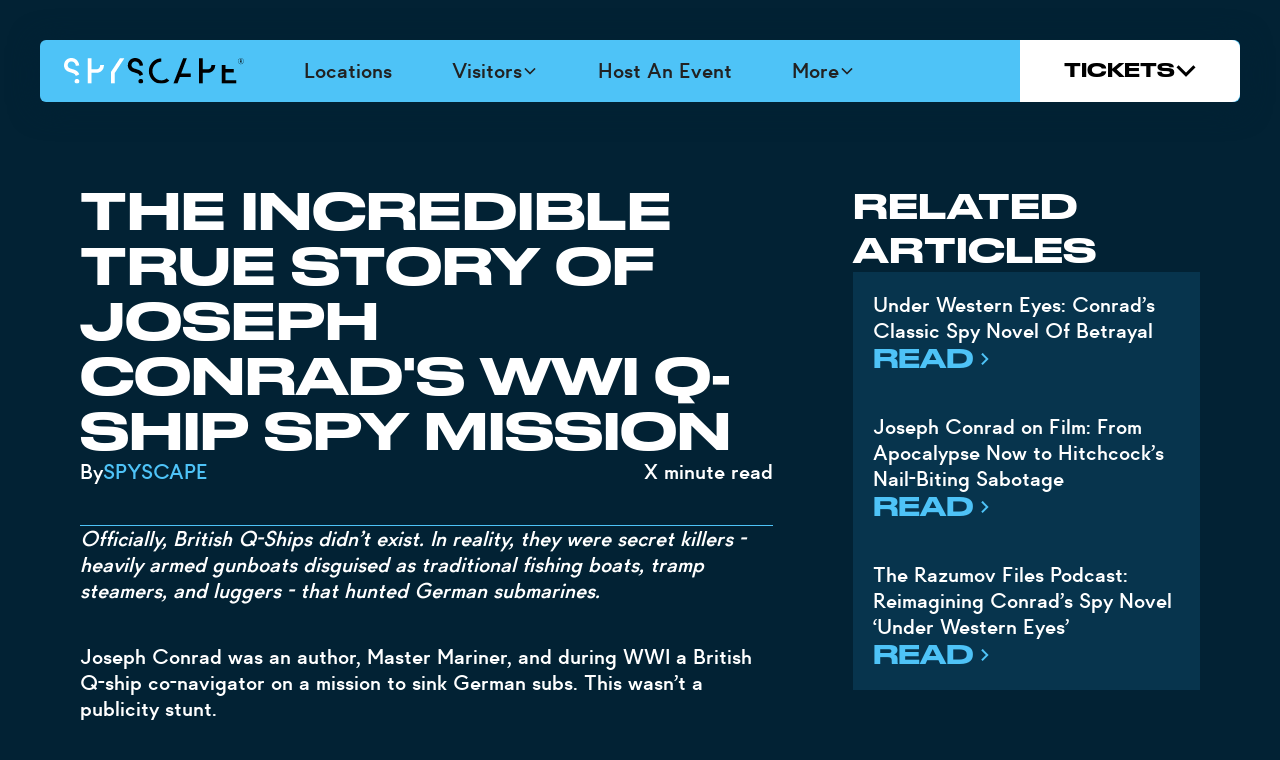

--- FILE ---
content_type: text/html; charset=utf-8
request_url: https://spyscape.com/article/joseph-conrads-q-ship-spy-adventure-on-the-high-seas
body_size: 20595
content:
<!DOCTYPE html><!-- Last Published: Mon Jan 26 2026 13:05:01 GMT+0000 (Coordinated Universal Time) --><html data-wf-domain="webflow-production.spyscape.com" data-wf-page="632418ea5b85427d0832abfb" data-wf-site="5c0e988989879695ede9d753" data-wf-intellimize-customer-id="117710006" lang="en" data-wf-collection="632418ea5b854240bf32ab1e" data-wf-item-slug="joseph-conrads-q-ship-spy-adventure-on-the-high-seas"><head><meta charset="utf-8"/><title>The Incredible True Story of Joseph Conrad&#x27;s WWI Q-Ship Spy Mission</title><meta content="The Incredible True Story of Joseph Conrad&#x27;s WWI Q-Ship Spy Mission" name="description"/><meta content="The Incredible True Story of Joseph Conrad&#x27;s WWI Q-Ship Spy Mission" property="og:title"/><meta content="The Incredible True Story of Joseph Conrad&#x27;s WWI Q-Ship Spy Mission" property="og:description"/><meta content="https://asset-cache.spyscape.com/5c0e9889898796ef30e9d756/644a6982820f026923d425cb_compass-7592447_1920.webp" property="og:image"/><meta content="The Incredible True Story of Joseph Conrad&#x27;s WWI Q-Ship Spy Mission" property="twitter:title"/><meta content="The Incredible True Story of Joseph Conrad&#x27;s WWI Q-Ship Spy Mission" property="twitter:description"/><meta content="https://asset-cache.spyscape.com/5c0e9889898796ef30e9d756/644a6982820f026923d425cb_compass-7592447_1920.webp" property="twitter:image"/><meta property="og:type" content="website"/><meta content="summary_large_image" name="twitter:card"/><meta content="width=device-width, initial-scale=1" name="viewport"/><meta content="0_ImJeibQY1pVjKSyIpHRkDtOCh6WCuQ-exh_qBzqQ0" name="google-site-verification"/><link href="//spyscape.com/cdn_proxy/5c0e988989879695ede9d753/css/spyscape.shared.96f5d4a1b.min.css" rel="stylesheet" type="text/css" data-ignore-integrity="sha384-lvXUobGyVPBEpH34NN3ZanbuiXxTrA8mvHM/1NponJ80paOtOsyVd3MPpv2x+R3Z" data-ignore-crossorigin="anonymous"/><link href="https://fonts.googleapis.com" rel="preconnect"/><link href="https://fonts.gstatic.com" rel="preconnect" data-ignore-crossorigin="anonymous"/><script src="https://ajax.googleapis.com/ajax/libs/webfont/1.6.26/webfont.js" type="text/javascript"></script><script type="text/javascript">WebFont.load({  google: {    families: ["Lato:100,100italic,300,300italic,400,400italic,700,700italic,900,900italic"]  }});</script><script type="text/javascript">!function(o,c){var n=c.documentElement,t=" w-mod-";n.className+=t+"js",("ontouchstart"in o||o.DocumentTouch&&c instanceof DocumentTouch)&&(n.className+=t+"touch")}(window,document);</script><link href="https://asset-cache.spyscape.com/5c0e988989879695ede9d753/678a79eaa4cdc07acaf155c5_Spyscape%20favicon.png" rel="shortcut icon" type="image/x-icon"/><link href="https://asset-cache.spyscape.com/5c0e988989879695ede9d753/678a79f0376c56e7fe3213aa_Spyscape%20webclip.png" rel="apple-touch-icon"/><style>.anti-flicker, .anti-flicker * {visibility: hidden !important; opacity: 0 !important;}</style><style>[data-wf-hidden-variation], [data-wf-hidden-variation] * {
        display: none !important;
      }</style><script async="" src="https://www.googletagmanager.com/gtag/js?id=G-320345254"></script><script type="text/javascript">window.dataLayer = window.dataLayer || [];function gtag(){dataLayer.push(arguments);}gtag('set', 'developer_id.dZGVlNj', true);gtag('js', new Date());gtag('config', 'G-320345254');</script><!-- Don't edit this code directly (it will be overwritten); use the repository -->

<style>
  .section.gradient {
    background-image: radial-gradient(49% 139%, #05293F 0%, #13151E 100%); 
  }

  .gated-form {
	display: flex !important;
  }
  
  .gated-form-block .success-message {
    display: none !important;
  }
  
  	.content__list__featured .content__item:nth-child(1) { grid-area: Featured-Main }
	.content__list__featured .content__item:nth-child(2) { grid-area: Featured-List-1 }
	.content__list__featured .content__item:nth-child(3) { grid-area: Featured-List-2 }
	.content__list__featured .content__item:nth-child(4) { grid-area: Featured-List-3 }

	.content__list__featured .content__item:nth-child(1),
	.content__list--cat .content__item:first-child,
	.content__tags__grid .content__item:first-child { grid-template-columns: 1fr !important; grid-auto-flow: row; }

	.content__list__featured .content__item:nth-child(1) .content__item__img,
	.content__list--cat .content__item:first-child .content__item__img,
	.content__tags__grid .content__item:first-child .content__item__img { padding-bottom: 50%; }

	.content__list__featured .content__item:nth-child(1) .content__h3 { font-size: 24px; line-height: 34px; }
  
    @media screen and (max-width: 767px) {
    	.content__list__featured { grid-row-gap: 0px !important; }
    	.content__list__featured .content__item:nth-child(n+2) { display: none; } 
  	}
  
  
  
    @media only screen and (min-width: 990px) {
  
  		.n__card__grid.n__card__grid--normal .n__card__grid__item { padding-bottom: 100px }
      
      	.n__card__grid .n__card__grid__item:nth-of-type(even) { transform: translateY(370px); }
  		.n__card__grid .n__card__grid__item:nth-last-child(1):nth-child(even) { margin-bottom: 370px; }
    
    	.n__card__grid .n__card__grid__item:nth-last-child(-n+2) { padding-bottom: 0px; }
      
      	.n__card__grid.n__card__grid--normal .n__card__grid__item:nth-of-type(even) { transform: none; }
    	.n__card__grid.n__card__grid--normal .n__card__grid__item:nth-last-child(1):nth-child(even) { margin-bottom: 0 }
      
  	}
  
  	.n__card__grid .n__card__grid__item:nth-last-child(-n+1) { padding-bottom: 0px; }
  
  	.content__list--cat .content__item:first-child { grid-template-columns: 1fr !important; grid-auto-flow: row; }
  	.content__list--cat .content__item:first-child .content__item__img { padding-bottom: 50%; }
  
  	.n__2__col__item::before {
  		content: "\2022";
  		color: #4ec3f7;
  		display: inline-block; 
  		width: 1.5em;
  		margin-left: -1.5em;
	}
  
  
</style>

<link rel="stylesheet" href="https://assets.spyscape.net/webflow/hubspot-form-styles_04fac3d355f8d7d92455535f86438fb9e2d85a1d.css">

<!-- Code to handle Snapchat preloaders -->
<script>  
  var userAgent = navigator.userAgent;
  if (userAgent.toLowerCase().indexOf('snapchat') > -1) {
    function onSnapchatPageShow() {
      (function(w,d,s,l,i){w[l]=w[l]||[];w[l].push({'gtm.start':
      new Date().getTime(),event:'gtm.js'});var f=d.getElementsByTagName(s)[0],
      j=d.createElement(s),dl=l!='dataLayer'?'&l='+l:'';j.async=true;j.src=
      'https://www.googletagmanager.com/gtm.js?id='+i+dl+ '&gtm_auth=TnJk_9qhrmeGzcCfxmGEsw&gtm_preview=env-2&gtm_cookies_win=x';f.parentNode.insertBefore(j,f);
      })(window,document,'script','dataLayer','GTM-M3Z2PN8');
    }
	function onSnapchatPageHide() { 
      console.log('hide!!!');
    }
  } else {
    (function(w,d,s,l,i){w[l]=w[l]||[];w[l].push({'gtm.start':
    new Date().getTime(),event:'gtm.js'});var f=d.getElementsByTagName(s)[0],
    j=d.createElement(s),dl=l!='dataLayer'?'&l='+l:'';j.async=true;j.src=
    'https://www.googletagmanager.com/gtm.js?id='+i+dl+ '&gtm_auth=TnJk_9qhrmeGzcCfxmGEsw&gtm_preview=env-2&gtm_cookies_win=x';f.parentNode.insertBefore(j,f);
    })(window,document,'script','dataLayer','GTM-M3Z2PN8');
  }
</script>

<script>
	window.dataLayer = window.dataLayer || [];
</script>

<script>
	function getURLParam(name) {
	  return decodeURIComponent((new RegExp('[?|&]' + name + '=' + '([^&;]+?)(&|#|;|$)').exec(window.location.search) || [null, ''])[1].replace(/\+/g, '%20')) || null;
  }
</script>

<!-- JS Cookie -->
<script>
  !function(e){var n=!1;if("function"==typeof define&&define.amd&&(define(e),n=!0),"object"==typeof exports&&(module.exports=e(),n=!0),!n){var o=window.Cookies,t=window.Cookies=e();t.noConflict=function(){return window.Cookies=o,t}}}(function(){function e(){for(var e=0,n={};e<arguments.length;e++){var o=arguments[e];for(var t in o)n[t]=o[t]}return n}function n(o){function t(n,r,i){var c;if("undefined"!=typeof document){if(arguments.length>1){if("number"==typeof(i=e({path:"/"},t.defaults,i)).expires){var a=new Date;a.setMilliseconds(a.getMilliseconds()+864e5*i.expires),i.expires=a}i.expires=i.expires?i.expires.toUTCString():"";try{c=JSON.stringify(r),/^[\{\[]/.test(c)&&(r=c)}catch(e){}r=o.write?o.write(r,n):encodeURIComponent(String(r)).replace(/%(23|24|26|2B|3A|3C|3E|3D|2F|3F|40|5B|5D|5E|60|7B|7D|7C)/g,decodeURIComponent),n=(n=(n=encodeURIComponent(String(n))).replace(/%(23|24|26|2B|5E|60|7C)/g,decodeURIComponent)).replace(/[\(\)]/g,escape);var f="";for(var s in i)i[s]&&(f+="; "+s,!0!==i[s]&&(f+="="+i[s]));return document.cookie=n+"="+r+f}n||(c={});for(var p=document.cookie?document.cookie.split("; "):[],d=/(%[0-9A-Z]{2})+/g,u=0;u<p.length;u++){var l=p[u].split("="),C=l.slice(1).join("=");'"'===C.charAt(0)&&(C=C.slice(1,-1));try{var g=l[0].replace(d,decodeURIComponent);if(C=o.read?o.read(C,g):o(C,g)||C.replace(d,decodeURIComponent),this.json)try{C=JSON.parse(C)}catch(e){}if(n===g){c=C;break}n||(c[g]=C)}catch(e){}}return c}}return t.set=t,t.get=function(e){return t.call(t,e)},t.getJSON=function(){return t.apply({json:!0},[].slice.call(arguments))},t.defaults={},t.remove=function(n,o){t(n,"",e(o,{expires:-1}))},t.withConverter=n,t}return n(function(){})});
</script>

<!-- Zaius -->
<script type='text/javascript'>
  var zaius = window['zaius']||(window['zaius']=[]);zaius.methods=["initialize","onload","event","entity","identify","anonymize","dispatch"];zaius.factory=function(e){return function(){var t=Array.prototype.slice.call(arguments);t.unshift(e);zaius.push(t);return zaius}};(function(){for(var i=0;i<zaius.methods.length;i++){var method=zaius.methods[i];zaius[method]=zaius.factory(method)}var e=document.createElement("script");e.type="text/javascript";e.async=true;e.src=("https:"===document.location.protocol?"https://":"http://")+"d1igp3oop3iho5.cloudfront.net/v2/7jWjuy91sOsmZQA7gdF1-g/zaius-min.js";var t=document.getElementsByTagName("script")[0];t.parentNode.insertBefore(e,t)})();
 
  // Edits to this script should only be made below this line.
  zaius.event('pageview');
</script>

<script src="https://cdn.finsweet.com/files/cmslibrary-v1.2.js"></script>

<!-- Get current year -->
<script>
// when the DOM is ready
document.addEventListener("DOMContentLoaded", function() { 
  // get the the span element
  const yrSpan = document.querySelector('.current-year');
  // get the current year
  const currentYr = new Date().getFullYear();
  // set the year span element's text to the current year
  yrSpan.textContent = currentYr;
});
</script>

<!-- Fever UTMs Script -->
<script src="https://www.cdn.feverup.com/utmkeeper.js"></script>
<!-- !Fever UTMs Script -->

<!-- Google tag (gtag.js) --> 
<script async 
src="https://www.googletagmanager.com/gtag/js?id=AW-831452495"></script> 
<script> 
  window.dataLayer = window.dataLayer || []; 
  function gtag(){dataLayer.push(arguments);} 
  gtag('js', new Date()); 
 
  gtag('config', 'AW-831452495'); 
</script>

<!-- Google tag (gtag.js) --> 
<script async 
src="https://www.googletagmanager.com/gtag/js?id=G-XXXXXXXX"></script> 
<script> 
  window.dataLayer = window.dataLayer || []; 
  function gtag(){dataLayer.push(arguments);} 
  gtag('js', new Date()); 
 
  gtag('config', 'G-XXXXXXXXX'); 
</script>

<!-- TikTok Pixel Code --> 
<script> 
// Initialize the TikTok Pixel 
!function (w, d, t) { 
w.TiktokAnalyticsObject=t;var 
ttq=w[t]=w[t]||[];ttq.methods=["page","track","identify","instances","debug","o
n","off","once","ready","alias","group","enableCookie","disableCookie"],ttq.set
AndDefer=function(t,e){t[e]=function(){t.push([e].concat(Array.prototype.slice.
call(arguments,0)))}};for(var 
i=0;i<ttq.methods.length;i++)ttq.setAndDefer(ttq,ttq.methods[i]);ttq.instance=f
unction(t){for(var 
e=ttq._i[t]||[],n=0;n<ttq.methods.length;n++)ttq.setAndDefer(e,ttq.methods[n]);
return e},ttq.load=function(e,n){var 
i="https://analytics.tiktok.com/i18n/pixel/events.js";ttq._i=ttq._i||{},ttq._i[
e]=[],ttq._i[e]._u=i,ttq._t=ttq._t||{},ttq._t[e]=+new 
Date,ttq._o=ttq._o||{},ttq._o[e]=n||{};var 
o=document.createElement("script");o.type="text/javascript",o.async=!0,o.src=i+
"?sdkid="+e+"&lib="+t;var 
a=document.getElementsByTagName("script")[0];a.parentNode.insertBefore(o,a)}; 
 
// Track a Page View 
  ttq.load('C28OP7FMU8Q03RAIDCHG'); 
  ttq.page(); 
}(window, document, 'ttq'); 
</script>

<!-- Twitter Pixel Code --> 
<script async src="https://platform.twitter.com/oct.js" 
crossorigin="anonymous"></script> 
<script> 
!function 
(e,t,n,s,u,a){e.twq||(s=e.twq=function(){s.exe?s.exe.apply(s,arguments):s.queue
.push(arguments); 
},s.version='1.1',s.queue=[],u=t.createElement(n),u.async=!0,u.src='//static.ad
s-twitter.com/uwt.js', 
a=t.getElementsByTagName(n)[0],a.parentNode.insertBefore(u,a))}(window,document
,'script'); 
 
// Initialize the Twitter Pixel 
twq('init','oec5i'); // Replace with your actual Twitter Pixel ID 
 
// Track PageView Event 
twq('track','PageView'); 
</script> 
<!-- End Twitter Pixel Code -->

<script>
const targetText = "London - Get Tickets";
document.addEventListener('click', function(event) {
  const linkElement = event.target.closest('a');
  if (linkElement && linkElement.textContent.includes(targetText)) {
    const eventData = { 'event_category': 'outbound_link', 'event_label': linkElement.href };
    gtag('event', 'cta-click', eventData);
    console.log('Fired GA cta-click event:', eventData);
  }
});
</script>

<script type="application/ld+json">
{
  "@context": "https://schema.org",
  "@graph": [
    {
      "@type": "LocalBusiness",
      "@id": "https://www.spyscape.com#london",
      "name": "SPYSCAPE",
      "image": "https://asset-cache.spyscape.com/5c0e988989879695ede9d753/6811eb33bd8873ca1d6b70e0_Hacking-min.webp",
      "description": "90 minutes of brain-teasing fun, developed with experts from MI6",
      "address": {
        "@type": "PostalAddress",
        "streetAddress": "45 Wellington St, Covent Garden",
        "addressLocality": "London",
        "postalCode": "WC2E 7BN",
        "addressCountry": "England"
      },
      "url": "https://www.spyscape.com",
      "email": "hello@spyscape.com",
      "openingHours": [
        "Mo 10:00-20:00",
        "Tu 10:00-20:00",
        "We 10:00-20:00",
        "Th 10:00-20:00",
        "Fr 10:00-22:00",
        "Sa 10:00-22:00",
        "Su 10:00-20:00"
      ],
      "geo": {
        "@type": "GeoCoordinates",
        "latitude": 51.5123705,
        "longitude": -0.1210854
      }
    },
    {
      "@type": "LocalBusiness",
      "@id": "https://www.spyscape.com#newyork",
      "name": "SPYSCAPE",
      "image": "https://asset-cache.spyscape.com/5c0e988989879695ede9d753/6810c53be782b6274bc60b3f_Dodge Lasers-min.webp",
      "description": "90 minutes of brain-teasing fun, developed with experts from MI6",
      "address": {
        "@type": "PostalAddress",
        "streetAddress": "928 8th Ave",
        "addressLocality": "New York",
        "postalCode": "NY 10019",
        "addressCountry": "USA"
      },
      "url": "https://www.spyscape.com",
      "email": "hello@spyscape.com",
      "openingHours": [
        "Mo 10:00-20:00",
        "Tu 10:00-20:00",
        "We 10:00-20:00",
        "Th 10:00-20:00",
        "Fr 10:00-22:00",
        "Sa 10:00-22:00",
        "Su 10:00-20:00"
      ],
      "geo": {
        "@type": "GeoCoordinates",
        "latitude": 40.7652697,
        "longitude": -73.9837269
      }
    }
  ]
}
</script><style>
.site__ads__item { display: none; }
.site__ads__item.show { display: inline-block;}
</style>

<!-- Finsweet Attributes -->
<script async type="module"
src="https://cdn.jsdelivr.net/npm/@finsweet/attributes@2/attributes.js"
fs-readtime
></script></head><body><div class="global-styles w-embed"><style>

/* Make text look crisper and more legible in all browsers */
body {
  -webkit-font-smoothing: antialiased;
  -moz-osx-font-smoothing: grayscale;
  font-smoothing: antialiased;
  text-rendering: optimizeLegibility;
}

/* Focus state style for keyboard navigation for the focusable elements */
*[tabindex]:focus-visible,
  input[type="file"]:focus-visible {
   outline: 0.125rem solid #4d65ff;
   outline-offset: 0.125rem;
}

/* Get rid of top margin on first element in any rich text element */
.w-richtext > :not(div):first-child, .w-richtext > div:first-child > :first-child {
  margin-top: 0 !important;
}

/* Get rid of bottom margin on last element in any rich text element */
.w-richtext>:last-child, .w-richtext ol li:last-child, .w-richtext ul li:last-child {
	margin-bottom: 0 !important;
}

/* Prevent all click and hover interaction with an element */
.pointer-events-off {
	pointer-events: none;
}

/* Enables all click and hover interaction with an element */
.pointer-events-on {
  pointer-events: auto;
}

/* Create a class of .div-square which maintains a 1:1 dimension of a div */
.div-square::after {
	content: "";
	display: block;
	padding-bottom: 100%;
}

/* Make sure containers never lose their center alignment */
.container-medium,.container-small, .container-large {
	margin-right: auto !important;
  margin-left: auto !important;
}

/* 
Make the following elements inherit typography styles from the parent and not have hardcoded values. 
Important: You will not be able to style for example "All Links" in Designer with this CSS applied.
Uncomment this CSS to use it in the project. Leave this message for future hand-off.

a,
.w-input,
.w-select,
.w-tab-link,
.w-nav-link,
.w-dropdown-btn,
.w-dropdown-toggle,
.w-dropdown-link {
  color: inherit;
  text-decoration: inherit;
  font-size: inherit;
}*/

/* Apply "..." after 3 lines of text */
.text-style-3lines {
	display: -webkit-box;
	overflow: hidden;
	-webkit-line-clamp: 3;
	-webkit-box-orient: vertical;
}

/* Apply "..." after 2 lines of text */
.text-style-2lines {
	display: -webkit-box;
	overflow: hidden;
	-webkit-line-clamp: 2;
	-webkit-box-orient: vertical;
}

/* Adds inline flex display */
.display-inlineflex {
  display: inline-flex;
}

/* These classes are never overwritten */
.hide {
  display: none !important;
}

@media screen and (max-width: 991px), 
  @media screen and (max-width: 767px), 
  @media screen and (max-width: 479px){
    .hide, .hide-tablet{
      display: none !important;
    }
  }
  @media screen and (max-width: 767px)
    .hide-mobile-landscape{
      display: none !important;
    }
  }
  @media screen and (max-width: 479px)
    .hide-mobile{
      display: none !important;
    }
  }
 
.margin-0 {
  margin: 0rem !important;
}
  
.padding-0 {
  padding: 0rem !important;
}

.spacing-clean {
padding: 0rem !important;
margin: 0rem !important;
}

.margin-top {
  margin-right: 0rem !important;
  margin-bottom: 0rem !important;
  margin-left: 0rem !important;
}

.padding-top {
  padding-right: 0rem !important;
  padding-bottom: 0rem !important;
  padding-left: 0rem !important;
}
  
.margin-right {
  margin-top: 0rem !important;
  margin-bottom: 0rem !important;
  margin-left: 0rem !important;
}

.padding-right {
  padding-top: 0rem !important;
  padding-bottom: 0rem !important;
  padding-left: 0rem !important;
}

.margin-bottom {
  margin-top: 0rem !important;
  margin-right: 0rem !important;
  margin-left: 0rem !important;
}

.padding-bottom {
  padding-top: 0rem !important;
  padding-right: 0rem !important;
  padding-left: 0rem !important;
}

.margin-left {
  margin-top: 0rem !important;
  margin-right: 0rem !important;
  margin-bottom: 0rem !important;
}
  
.padding-left {
  padding-top: 0rem !important;
  padding-right: 0rem !important;
  padding-bottom: 0rem !important;
}
  
.margin-horizontal {
  margin-top: 0rem !important;
  margin-bottom: 0rem !important;
}

.padding-horizontal {
  padding-top: 0rem !important;
  padding-bottom: 0rem !important;
}

.margin-vertical {
  margin-right: 0rem !important;
  margin-left: 0rem !important;
}
  
.padding-vertical {
  padding-right: 0rem !important;
  padding-left: 0rem !important;
}

.w-slider-dot {
	background: var(--n-bg) !important;
  border: 2px solid var(--n-blue) !important;
  border-radius: 50% !important;
}
.w-slider-dot.w-active {
	background: var(--n-blue) !important;
}

.new_faqs_list > :nth-child(1),
.new_faqs_list > :nth-child(2) {
    border-top: 1px solid var(--n-blue);
}

.splide__pagination > li {
	padding: 0px 0px 0px 0px !important;
  border-style: none;
  background-color: var(--n-bg);
}

.w-form, .w-embed {
	margin-bottom: 0px !important;
}

</style></div><div class="navbar_wrapper"><div data-animation="default" class="navbar_component w-nav" data-easing2="ease" fs-scrolldisable-element="smart-nav" data-easing="ease" data-collapse="medium" data-w-id="8e26a58e-a7ce-c883-5bc0-232dc68abfa1" role="banner" data-duration="400"><div class="navbar_container"><a href="/" class="navbar_logo-link w-nav-brand"><img src="https://asset-cache.spyscape.com/5c0e988989879695ede9d753/68249814993f51ce952911ad_Spyscape%20logo%20whiteblack.svg" loading="lazy" alt="" class="navbar_logo"/></a><nav role="navigation" class="navbar_menu w-nav-menu"><a href="/#locations" id="refresh" class="navbar_link w-nav-link">Locations</a><div data-delay="200" data-hover="true" data-w-id="8e26a58e-a7ce-c883-5bc0-232dc68abfaa" class="navbar_menu-dropdown w-dropdown"><div class="navbar_link w-dropdown-toggle"><div>Visitors</div><div class="dropdown-chevron w-embed"><svg width=" 100%" height=" 100%" viewBox="0 0 16 16" fill="none" xmlns="http://www.w3.org/2000/svg">
<path fill-rule="evenodd" clip-rule="evenodd" d="M2.55806 6.29544C2.46043 6.19781 2.46043 6.03952 2.55806 5.94189L3.44195 5.058C3.53958 4.96037 3.69787 4.96037 3.7955 5.058L8.00001 9.26251L12.2045 5.058C12.3021 4.96037 12.4604 4.96037 12.5581 5.058L13.4419 5.94189C13.5396 6.03952 13.5396 6.19781 13.4419 6.29544L8.17678 11.5606C8.07915 11.6582 7.92086 11.6582 7.82323 11.5606L2.55806 6.29544Z" fill="currentColor"/>
</svg></div></div><nav class="navbar_dropdown-list w-dropdown-list"><div class="navbar_dropdown-grid"><a href="/kidsandfamily" class="navbar_dropdown-link w-dropdown-link">Families</a><a href="/dates" class="navbar_dropdown-link w-dropdown-link">Dates</a><a href="/party" class="navbar_dropdown-link w-dropdown-link">Parties</a><a href="/teams" class="navbar_dropdown-link w-dropdown-link">Teams</a><a href="/groups" class="navbar_dropdown-link w-dropdown-link">Groups</a><a href="/schools" class="navbar_dropdown-link w-dropdown-link">Schools</a><a href="/camps" class="navbar_dropdown-link w-dropdown-link">Camps</a></div></nav></div><a href="https://events.spyscape.com" id="refresh" target="_blank" class="navbar_link w-nav-link">Host An Event</a><div data-delay="200" data-hover="true" data-w-id="8e26a58e-a7ce-c883-5bc0-232dc68abfbf" class="navbar_menu-dropdown w-dropdown"><div class="navbar_link w-dropdown-toggle"><div>More</div><div class="dropdown-chevron w-embed"><svg width=" 100%" height=" 100%" viewBox="0 0 16 16" fill="none" xmlns="http://www.w3.org/2000/svg">
<path fill-rule="evenodd" clip-rule="evenodd" d="M2.55806 6.29544C2.46043 6.19781 2.46043 6.03952 2.55806 5.94189L3.44195 5.058C3.53958 4.96037 3.69787 4.96037 3.7955 5.058L8.00001 9.26251L12.2045 5.058C12.3021 4.96037 12.4604 4.96037 12.5581 5.058L13.4419 5.94189C13.5396 6.03952 13.5396 6.19781 13.4419 6.29544L8.17678 11.5606C8.07915 11.6582 7.92086 11.6582 7.82323 11.5606L2.55806 6.29544Z" fill="currentColor"/>
</svg></div></div><nav class="navbar_dropdown-list w-dropdown-list"><div class="navbar_dropdown-grid _2-col"><a href="/profiles" class="navbar_dropdown-link w-dropdown-link">Profiles</a><a href="https://shop.spyscape.com" target="_blank" class="navbar_dropdown-link w-dropdown-link">Shop</a><a href="https://www.spygames.com" target="_blank" class="navbar_dropdown-link w-dropdown-link">SPYGAMES</a><a href="/newsletter" class="navbar_dropdown-link w-dropdown-link">Newsletter</a><a href="/articles" class="navbar_dropdown-link w-dropdown-link">Articles</a><a href="https://www.spyex.com/" id="w-node-_8e26a58e-a7ce-c883-5bc0-232dc68abfcc-c68abfa0" target="_blank" class="navbar_dropdown-link w-dropdown-link">Spy Agency</a><a href="/puzzles" class="navbar_dropdown-link w-dropdown-link">Puzzles</a><a href="/animalfarm" class="navbar_dropdown-link w-dropdown-link">Spy Art</a><a href="/spymaster" class="navbar_dropdown-link w-dropdown-link">Watches</a><a href="/podcasts" class="navbar_dropdown-link w-dropdown-link">Podcasts</a><a href="/talent" class="navbar_dropdown-link w-dropdown-link">Talent</a></div></nav></div></nav><div class="navbar_menu-buttons"><div data-hover="true" data-delay="0" data-w-id="8e26a58e-a7ce-c883-5bc0-232dc68abfdd" class="navbar_tickets-trigger w-dropdown"><div class="new_button is-navbar-tickets w-dropdown-toggle"><div>Tickets</div><div class="navbar_tickets-icon w-embed"><svg width="22" height="22" viewBox="0 0 22 22" fill="none" xmlns="http://www.w3.org/2000/svg">
<path d="M18.332 7.33301L10.9987 14.6663L3.66536 7.33301" stroke="currentColor" stroke-width="3" stroke-linecap="square"/>
</svg></div></div><nav class="navbar_tickets-dropdown w-dropdown-list"><div class="navbar_dropdown-grid is-navbar-tickets"><a href="/tickets-london" class="navbar_tickets-link w-inline-block"><div>London</div><div class="hide-tablet"><img src="https://asset-cache.spyscape.com/5c0e988989879695ede9d753/681cbcc494b004ec92b0d934_Dropdown%20Link%20icon.svg" loading="lazy" alt="" class="icon-1x1-small"/></div><div class="show-tablet"><img src="https://asset-cache.spyscape.com/5c0e988989879695ede9d753/681cc0a40a7e90da50a4d3db_Mobile%20Tickets%20dropdown%20icon.svg" loading="lazy" alt="" class="icon-1x1-small"/></div></a><a href="/tickets-new-york" class="navbar_tickets-link w-inline-block"><div>New York</div><div class="hide-tablet"><img src="https://asset-cache.spyscape.com/5c0e988989879695ede9d753/681cbcc494b004ec92b0d934_Dropdown%20Link%20icon.svg" loading="lazy" alt="" class="icon-1x1-small"/></div><div class="show-tablet"><img src="https://asset-cache.spyscape.com/5c0e988989879695ede9d753/681cc0a40a7e90da50a4d3db_Mobile%20Tickets%20dropdown%20icon.svg" loading="lazy" alt="" class="icon-1x1-small"/></div></a></div></nav></div></div><div class="navbar_menu-button w-nav-button"><div class="menu-icon"><div class="menu-icon_line-top"></div><div class="menu-icon_line-middle"><div class="menu-icon_line-middle-inner"></div></div><div class="menu-icon_line-bottom"></div></div></div></div></div><div class="navbar_mobile-overlay"></div></div><div class="w-embed w-script"><script type="application/ld+json">
{
  "@context" : "http://schema.org",
  "@type" : "Article",
  "name" : "The Incredible True Story of Joseph Conrad&#39;s WWI Q-Ship Spy Mission",
  "headline" : "The Incredible True Story of Joseph Conrad&#39;s WWI Q-Ship Spy Mission",
  "author" : {
    "@type" : "Person",
    "name" : "SPYSCAPE",
    "url" : "http://spyscape.com/intel"
  }
}
</script></div><main class="new_page_main navbar-offset"><div class="page_section"><div class="page_container"><div class="article_wrapper"><div class="article_main"><div class="article_headerrr"><h1 class="new_h1">The Incredible True Story of Joseph Conrad&#x27;s WWI Q-Ship Spy Mission</h1><div class="article_meta-comp"><div class="article_meta-item"><div>By</div><div class="text-color-blue">SPYSCAPE</div></div><div class="article_meta-item"><div><span fs-readtime-element="time">X</span> minute read</div></div></div></div><div fs-readtime-element="contents" class="article_content-block"><div class="article_rich-text w-richtext"><p><em>Officially, British Q-Ships didn’t exist. In reality, they were secret killers - heavily armed gunboats disguised as traditional fishing boats, tramp steamers, and luggers - that hunted German submarines. </em></p><figure style="max-width:55%" class="w-richtext-align-floatleft w-richtext-figure-type-image"><a href="http://www.spyscape.com/intel" target="_blank" class="w-inline-block"><div><img src="https://asset-cache.spyscape.com/5c0e9889898796ef30e9d756/644a31543fa9a8b45bbf8e33_4ff5a576.webp" alt="The Ready Q-Ship" loading="lazy"/></div></a><figcaption>H.M.S. <em>Ready -</em> becalmed</figcaption></figure><p>Joseph Conrad was an author, Master Mariner, and during WWI a British Q-ship co-navigator on a mission to sink German subs. This wasn’t a publicity stunt.<br/><br/>“It was the winter of 1916 and the Kaiser had redoubled his submarine warfare,” Royal Navy Captain J.G. Sutherland recalls in <a href="https://archive.org/details/atseawithjosephc00suthuoft/page/n7/mode/2up?view=theater" target="_blank"><em>At Sea With Joseph Conrad</em></a> <em>(1922)</em>. &quot;Ships were being sunk right and left.”</p><p>In the early years of WWI, Britain lost hundreds of thousands of tons of shipping each month - shipping that included the raw materials for the war effort and food needed to keep Britain from starving.</p><p>Sutherland commanded the H.M. Brigantine <em>Ready,</em> the first sailing ship commissioned for active service in the Great War. <em>Ready</em> covertly sailed under a neutral Norwegian flag and was loaded with guns, torpedoes, and indicator nets for trapping enemy submarines that might be foolish enough to enter British harbors. Conrad used his contact to wrangle a tour of <em>Ready </em>and his eyes widened as Sutherland shared the mission details.<em> </em>&quot;A Brigantine at war!&quot; Conrad marveled. <br/><br/>Not only that, <em>Ready</em> was 70 years old, falling to pieces, leaking like a sieve, and was being patched up in a dry dock at Dundee. Conrad wasn’t put off. The author had worked as a merchant marine for many years and volunteered to join the crew of the <em>Ready</em> on a two-month mission hunting German subs in the North Sea. </p><p>‍</p><figure style="max-width:1600pxpx" class="w-richtext-align-fullwidth w-richtext-figure-type-image"><a href="http://www.spyscape.com/intel" target="_blank" class="w-inline-block"><div><img src="https://asset-cache.spyscape.com/5c0e9889898796ef30e9d756/644a315f8282858e81ca40ff_93c8ecb0.webp" alt="Watercolor of the Q-ship H.M. schooner Prize, engaged with a German submarine, 1917" loading="lazy"/></div></a><figcaption>Watercolor of the Q-ship H.M. schooner <em>Prize</em>, engaged with a German submarine, 1917</figcaption></figure><p>‍</p><h2><strong>Joseph Conrad, merchant mariner</strong>‍</h2><p>Conrad, born in 1857 to parents of the Polish noble class, had taken to the high seas at the age of 16 on a voyage aboard a steamer bound for the West Indies. As a sailor in the French merchant navy, he was liable to conscription when he came of age, so Conrad signed on in 1878 as a deckhand on a British freighter bound for Constantinople. </p><figure style="max-width:30%" class="w-richtext-align-floatleft w-richtext-figure-type-image"><a href="http://www.spyscape.com/intel" target="_blank" class="w-inline-block"><div><img src="https://asset-cache.spyscape.com/5c0e9889898796ef30e9d756/644a315bd072dcb72c39b23a_51d2b141.webp" alt="Joseph Conrad on the Q-Ship Ready" loading="lazy"/></div></a><figcaption>Conrad secured a birth on HMS <em>Ready</em></figcaption></figure><p>He’d spend 16 years in the <a href="https://en.wikipedia.org/wiki/Merchant_Navy_(United_Kingdom)" target="_blank">British merchant navy</a> and become fluent in English, using his sea-faring experiences as the backdrop for his bestselling novels <em>Heart of Darkness (1899), Lord Jim (1900), </em>and <em>Typhoon (1902) </em>before turning his hand to writing espionage thrillers <em>The Secret Agent (1907) </em>and <a href="https://www.amazon.co.uk/Under-Western-Eyes-Razumov-Files-ebook/dp/B0BY2WPWPR" target="_blank"><em>Under Western Eyes (1911)</em></a><em>.<br/><br/></em>With the onset of WWI,<strong> </strong>Britain deployed Q-Ships - the letter Q chosen because of their base at Queenstown, in Ireland - which were gunboats disguised as merchant ships. Their job was to lure enemy submarines into making surface attacks and sink the U-boats before the Germans knew what hit them. <br/></p><p>‍</p></div><div data-wf--site-ad--variant="text-image" class="site-ad_component"><div class="w-dyn-list"><div role="list" class="w-dyn-items"><div style="background-color:#1eeb78;border-color:#1eeb78" role="listitem" class="site-ad_item w-dyn-item"><div id="w-node-d9b15947-ddb4-58c4-23ab-691523fc5e6c-23fc5e68" class="site-ad_content"><p class="new_h1 w-condition-invisible w-dyn-bind-empty"></p><img loading="lazy" src="https://asset-cache.spyscape.com/5c0e9889898796ef30e9d756/68e9127244e439f13a3e5c8e_SPYGAMES%20logo.svg" alt="" class="site-ad_logo"/><div class="feature_review w-richtext"><p>&quot;The brand new social experience where you activate your gaming skills as you train like a spy.&quot;</p><p>- TimeOut</p></div><p>Take on thrilling, high-energy espionage challenges across different game zones. </p><div class="button-group"><a href="https://www.spygames.com" class="new_button is-black w-inline-block"><div class="new_button-text">Explore SPYGAMES</div><div class="text-size-small w-condition-invisible w-dyn-bind-empty"></div></a><a href="#" class="new_button is-black w-inline-block w-condition-invisible"><div class="new_button-text w-dyn-bind-empty"></div><div class="text-size-small w-condition-invisible w-dyn-bind-empty"></div></a></div></div><img loading="lazy" src="https://asset-cache.spyscape.com/5c0e9889898796ef30e9d756/68ecd422d9b3270b9833c436_SPYGAMES%20London%20Waitlist%20Hero.png" alt="Article Ad" sizes="100vw" srcset="https://asset-cache.spyscape.com/5c0e9889898796ef30e9d756/68ecd422d9b3270b9833c436_SPYGAMES%20London%20Waitlist%20Hero-p-500.png 500w, https://asset-cache.spyscape.com/5c0e9889898796ef30e9d756/68ecd422d9b3270b9833c436_SPYGAMES%20London%20Waitlist%20Hero-p-800.png 800w, https://asset-cache.spyscape.com/5c0e9889898796ef30e9d756/68ecd422d9b3270b9833c436_SPYGAMES%20London%20Waitlist%20Hero-p-1080.png 1080w, https://asset-cache.spyscape.com/5c0e9889898796ef30e9d756/68ecd422d9b3270b9833c436_SPYGAMES%20London%20Waitlist%20Hero.png 1323w" class="site-ad_image"/></div></div></div></div><div class="article_rich-text w-richtext"><p>‍<br/></p><h2><strong>Conrad’s secret mission</strong></h2><p>The Royal Navy was happy for Conrad to have a tour of the ship but getting permission to sail required cutting through considerable red tape. Everyone - including Conrad - knew the risks. He might be taken prisoner - or worse. Conrad accepted his fate and understood the rules. Sutherland recalled them as follows: <br/><br/><em>Ready’s</em> crew needed to bring any enemy submarines within hitting distance before they could open fire. No wireless could be used until the action started. Motors would not be run until the vessel was in action. No Morse code signaling would be used in replying to challenges as that wasn&#x27;t customary in a small sailing craft. They would be on board for two months in the North Sea in October-November 1916 when conditions were guaranteed to be freezing cold and miserable.</p><p>Conrad said he wouldn’t miss the adventure for the world.<br/><br/></p><figure style="max-width:1600pxpx" class="w-richtext-align-fullwidth w-richtext-figure-type-image"><a href="http://www.spyscape.com/intel" target="_blank" class="w-inline-block"><div><img src="https://asset-cache.spyscape.com/5c0e9889898796ef30e9d756/644a315cdf3d982cbac40a22_861e59fd.webp" alt="Joseph Conrad said on Britain&#x27;s Q-Ships" loading="lazy"/></div></a><figcaption>Conrad enjoyed U-boat hunting in the North Sea</figcaption></figure><p><br/></p><h2>‍<strong>Conrad’s high seas adventure </strong>‍</h2><p>Within a few days, Conrad learned the names and occupations of everyone on board, including the wireless operator who was, in civilian life, a bank clerk. Conrad passed his downtime - like most of the crew - swapping sea stories, playing cards, reading, and waiting for action. With a lucky upper bunk, Conrad read for an hour or two each evening by the paraffin lamp hung on a nail. He&#x27;d brought Hartley Withers&#x27; <a href="https://www.nytimes.com/1915/03/21/archives/war-and-lombard-street-hartley-withers-tells-how-england-met-the.html" target="_blank"><em>War and Lombard Street</em></a><em> </em>for company.</p><p>Conrad delighted in putting on his long rubber sea boots each morning before stepping onto the wet deck. He was armed with a quick-firing Gardner gun which he regularly checked to ensure the seawater had not rusted the parts. The only hour crew members had to themselves was a bucket of hot water provided by the cook and exclusive use of the cabin.<br/><br/>Conrad had already passed his Master certificate as a mariner so he spent some of his spare time learning the wireless instruments and Morse code.<br/>‍</p><h2><strong>Minesweeping duty</strong>‍</h2><p>After one evening card game, Conrad confided that he&#x27;d also been to sea in a British minesweeper based out of Yarmouth, England and was impressed with the deadly dull routine of minesweeping combined with the knowledge that the crew might be blown up at any minute.<br/><br/>Laughing, Conrad recalled telling his wife that he intended to sweep mines. She replied: &quot;Don&#x27;t catch cold.&quot;<br/></p><figure style="max-width:30%" class="w-richtext-align-floatright w-richtext-figure-type-image"><a href="http://www.spyscape.com/intel" target="_blank" class="w-inline-block"><div><img src="https://asset-cache.spyscape.com/5c0e9889898796ef30e9d756/644a31605f7cfa761008aa2c_a7e038b2.webp" alt="The Ready Q-Ship" loading="lazy"/></div></a></figure><p>Conrad and Sutherland would go for walks on board<em> Ready, </em>trading stories and keeping their eyes peeled for German subs. &quot;Not one word did he ever express regret at having come, was always breezy and cheerful, and prayed only that we should have the luck to get into action,&quot; Sutherland wrote.<br/><br/>&quot;He once told me he felt more at home with seamen than with men in any other walk of life. He liked their conversation, their ideas, their broad outlook, and their views of life generally. They were, above all things, companionable, and their cherry optimism was a delight to him.&quot; <br/><br/></p><h2><strong>A submarine at last</strong></h2><p>Finally, at 8 am a few days before their two-month tour was coming to an end, an object was observed on the starboard bow. A submarine, at last. <br/><br/>Alas… the vessel was British. &quot;The feeling of utter depression was indescribable. I have never seen such looks of disappointment on the men&#x27;s faces,&quot; Sutherland said.<br/><br/>With only eight hours of light each day, the crew knew their chances were limited but held out hope they’d see action on their first tour. The crew spotted a second British sub, then one more off their starboard bow. &quot;Before we could get near enough, even to make out her nationality, a cloud of smoke appeared from the entrance to the Humber, out of which emerged four destroyers, steaming at top speed in the submarine&#x27;s direction, [that] forced her to submerge, and she was lost to us,” Sutherland wrote. <br/><br/>With the tour at an end, Sutherland and Conrad parted ways with warm words. Sutherland would be back on the high seas soon but Conrad had completed his mission. Five years later, they met again at Conrad’s invitation. The author asked about the crew, having remembered all of their names. After lunch at Conrad’s home, he showed Sutherland around his garden, which Conrad had named his ‘Quarterdeck’. After tea, they said goodbye.<br/><br/>&quot;What I felt on leaving was that I had been &#x27;at sea with Mr. Conrad&#x27; and &#x27;at home with Mr. Conrad&#x27; - two great privileges,” Sutherland wrote. “But what was to me, greater than all, was that I had made a friend of Mr. Conrad.”<br/><br/>In an introduction to Sutherland’s book, published in 2022, Conrad expressed surprise but no objection to Sutherland revealing details of his voyage with Conrad during WWI: “I certainly never imagined that any account of that cruise would come before the public.&quot; Conrad wrote, but he didn&#x27;t reveal his own thoughts about the mission. &quot;What this experience meant to me in its outward sensations and deeper feelings must remain in my private possession.”<br/><br/></p><figure style="max-width:1517pxpx" class="w-richtext-align-fullwidth w-richtext-figure-type-image"><a href="https://spyscape.com/podcast/q-followed-by-u#:~:text=It&#x27;s%20World%20War%20I%20and,ingeniously%20disguised%20as%20civilian%20ships." target="_blank" class="w-inline-block"><div><img src="https://asset-cache.spyscape.com/5c0e9889898796ef30e9d756/644a315520c8c33731d32f7b_8a0d66c4.webp" alt="Q Followed by U podcast, True Spies" loading="lazy"/></div></a><figcaption>To hear more about Q-Ships, listen to <em>True Spies</em> podcast <a href="https://spyscape.com/podcast/q-followed-by-u#:~:text=It&#x27;s%20World%20War%20I%20and,ingeniously%20disguised%20as%20civilian%20ships." target="_blank">Q, Followed by U</a></figcaption></figure></div><div data-wf--site-ad--variant="image-text" class="site-ad_component"><div class="w-dyn-list"><div role="list" class="w-dyn-items"><div style="background-color:#fdb31f;border-color:#fdb31f" role="listitem" class="site-ad_item w-dyn-item"><div id="w-node-d9b15947-ddb4-58c4-23ab-691523fc5e6c-23fc5e68" class="site-ad_content w-variant-56ba7135-5a89-d983-3c41-1948d153248a"><p class="new_h1">SPYSCAPE+</p><img loading="lazy" src="https://cdn.prod.website-files.com/plugins/Basic/assets/placeholder.60f9b1840c.svg" alt="" class="site-ad_logo w-condition-invisible w-dyn-bind-empty"/><div class="feature_review w-condition-invisible w-dyn-bind-empty w-richtext"></div><p>Join now to get True Spies episodes early and ad-free every week, plus subscriber-only Debriefs and Q&amp;As to bring you closer to your favorite spies and stories from the show. You’ll also get our exclusive series The Razumov Files and The Great James Bond Car Robbery!
</p><div class="button-group"><a href="https://plus.spyscape.com/" class="new_button is-black w-inline-block"><div class="new_button-text">Join Now</div><div class="text-size-small w-condition-invisible w-dyn-bind-empty"></div></a><a href="#" class="new_button is-black w-inline-block w-condition-invisible"><div class="new_button-text w-dyn-bind-empty"></div><div class="text-size-small w-condition-invisible w-dyn-bind-empty"></div></a></div></div><img loading="lazy" src="https://asset-cache.spyscape.com/5c0e9889898796ef30e9d756/664605db5d08eede05cbef9c_TrueSpies_Landscape.webp" alt="Article Ad" class="site-ad_image"/></div></div></div></div></div></div><aside class="article-side_content"><div class="article-side_block"><h3 class="new_h3">Related Articles</h3><div class="w-dyn-list"><div role="list" class="articles-related_list w-dyn-items"><div role="listitem" class="articles-related_item w-dyn-item"><p>Under Western Eyes: Conrad’s Classic Spy Novel Of Betrayal</p><div class="button-group"><a href="/article/under-western-eyes-conrads-classic-spy-novel-of-betrayal" class="new_button is-link w-inline-block"><p class="new_button-text">Read</p><div class="icon-1x1-small w-embed"><svg width="14" height="14" viewBox="0 0 14 14" fill="none" xmlns="http://www.w3.org/2000/svg">
<path d="M4.66797 2.33337L9.33464 7.00004L4.66797 11.6667" stroke="var(--n-blue)" stroke-width="2" stroke-linecap="square"/>
</svg></div></a></div></div><div role="listitem" class="articles-related_item w-dyn-item"><p>Joseph Conrad on Film: From Apocalypse Now to Hitchcock’s Nail-Biting Sabotage</p><div class="button-group"><a href="/article/joseph-conrads-filmography-from-apocalypse-now-to-hitchcocks-sabotage" class="new_button is-link w-inline-block"><p class="new_button-text">Read</p><div class="icon-1x1-small w-embed"><svg width="14" height="14" viewBox="0 0 14 14" fill="none" xmlns="http://www.w3.org/2000/svg">
<path d="M4.66797 2.33337L9.33464 7.00004L4.66797 11.6667" stroke="var(--n-blue)" stroke-width="2" stroke-linecap="square"/>
</svg></div></a></div></div><div role="listitem" class="articles-related_item w-dyn-item"><p>‍The Razumov Files Podcast: Reimagining Conrad’s Spy Novel ‘Under Western Eyes’‍</p><div class="button-group"><a href="/article/the-razumov-files-podcast-reimaging-conrads-spy-novel-under-western-eyes" class="new_button is-link w-inline-block"><p class="new_button-text">Read</p><div class="icon-1x1-small w-embed"><svg width="14" height="14" viewBox="0 0 14 14" fill="none" xmlns="http://www.w3.org/2000/svg">
<path d="M4.66797 2.33337L9.33464 7.00004L4.66797 11.6667" stroke="var(--n-blue)" stroke-width="2" stroke-linecap="square"/>
</svg></div></a></div></div></div></div></div></aside></div></div></div><div class="overflow-hidden"><div class="background-color-blue"><section id="newsletter" class="page_section"><div class="page_container"><div class="updated_component"><div class="updated_content"><h2 class="new_h1">The Brief</h2><div><div class="hide-tablet"><div data-wf--spacer-block--variant="20" class="spacer w-variant-0f9729cf-81d9-72a6-ccf2-835339c51d67"></div></div><div class="show-tablet"><div data-wf--spacer-block--variant="30" class="spacer w-variant-0db5a7d9-07fe-5818-68dd-b06e26f56b8a"></div></div></div><p class="new_h2">Get our weekly newsletter, plus special offers and updates</p><div><div class="hide-tablet"><div data-wf--spacer-block--variant="60" class="spacer"></div></div><div class="show-tablet"><div data-wf--spacer-block--variant="30" class="spacer w-variant-0db5a7d9-07fe-5818-68dd-b06e26f56b8a"></div></div></div><div class="w-embed w-script"><!--[if lte IE 8]>
<script charset="utf-8" type="text/javascript" src="//js.hsforms.net/forms/v2-legacy.js"></script>
<![endif]-->
<script charset="utf-8" type="text/javascript" src="//js.hsforms.net/forms/v2.js"></script>
<script>
  hbspt.forms.create({
	region: "na1",
	portalId: "4611826",
	formId: "fd7c82da-5cbe-458e-bbef-b584629cbc84"
});
</script></div></div></div></div><img src="https://asset-cache.spyscape.com/5c0e988989879695ede9d753/6811eb467aae3e1d54b3c8fe_Stay%20Updated%20bg-min.webp" loading="lazy" sizes="100vw" srcset="https://asset-cache.spyscape.com/5c0e988989879695ede9d753/6811eb467aae3e1d54b3c8fe_Stay%20Updated%20bg-min-p-500.webp 500w, https://asset-cache.spyscape.com/5c0e988989879695ede9d753/6811eb467aae3e1d54b3c8fe_Stay%20Updated%20bg-min.webp 803w" alt="" class="updated_bg-image"/></section></div></div><section id="profile" class="page_section"><div class="page_container"><div class="ui_feature"><div class="ui_feature-media relative"><img src="https://asset-cache.spyscape.com/5c0e988989879695ede9d753/68e907ef80f27fb1fd2c6e94_SS%20article%20gifts-min.webp" loading="lazy" sizes="(max-width: 881px) 100vw, 881px" srcset="https://asset-cache.spyscape.com/5c0e988989879695ede9d753/68e907ef80f27fb1fd2c6e94_SS%20article%20gifts-min-p-500.webp 500w, https://asset-cache.spyscape.com/5c0e988989879695ede9d753/68e907ef80f27fb1fd2c6e94_SS%20article%20gifts-min-p-800.webp 800w, https://asset-cache.spyscape.com/5c0e988989879695ede9d753/68e907ef80f27fb1fd2c6e94_SS%20article%20gifts-min.webp 881w" alt="" class="feature_slider-image abso"/></div><div class="ui_feature-content"><h2 class="new_h1">Gadgets &amp; Gifts</h2><p class="new_h2">Explore a world of secrets together. Navigate through interactive exhibits and missions to discover your spy roles.</p><div class="margin-top margin-auto"><div class="button-group"><a href="https://shop.spyscape.com" target="_blank" class="new_button is-black w-inline-block"><div>Shop Now</div></a></div></div></div></div><div><div class="hide-tablet"><div data-wf--spacer-block--variant="60" class="spacer"></div></div><div class="show-tablet"><div data-wf--spacer-block--variant="60" class="spacer"></div></div></div><div class="ui_feature"><div class="ui_feature-content"><h2 class="new_h1">Your Spy Skills</h2><p class="new_h2">We all have valuable spy skills - your mission is to discover yours. See if you have what it takes to be a secret agent, with our authentic spy skills evaluation* developed by a former Head of Training at British Intelligence. It&#x27;s FREE so share &amp; compare with friends now!</p><div class="margin-top margin-auto"><div class="button-group"><a href="https://spyscape.com/profiles" class="new_button is-black w-inline-block"><div>Discover your spy skills</div></a></div></div><p>* Find more information about the scientific methods behind the evaluation here.</p></div><div id="w-node-_10032afc-9966-b576-fa27-282f284a752c-0832abfb" class="ui_feature-media relative"><img src="https://asset-cache.spyscape.com/5c0e988989879695ede9d753/68e907ef04edb0d268b0f6d0_SS%20article%20skills-min.webp" loading="lazy" sizes="(max-width: 880px) 100vw, 880px" srcset="https://asset-cache.spyscape.com/5c0e988989879695ede9d753/68e907ef04edb0d268b0f6d0_SS%20article%20skills-min-p-500.webp 500w, https://asset-cache.spyscape.com/5c0e988989879695ede9d753/68e907ef04edb0d268b0f6d0_SS%20article%20skills-min-p-800.webp 800w, https://asset-cache.spyscape.com/5c0e988989879695ede9d753/68e907ef04edb0d268b0f6d0_SS%20article%20skills-min.webp 880w" alt="" class="feature_slider-image abso"/></div></div></div></section><section id="socials" class="page_section social-media"><div class="page_container"><div class="text-color-blue"><h2 class="new_h1">Stay Connected</h2></div><div><div class="hide-tablet"><div data-wf--spacer-block--variant="40" class="spacer w-variant-b862b039-be6c-2093-594a-b69db695c641"></div></div><div class="show-tablet"><div data-wf--spacer-block--variant="30" class="spacer w-variant-0db5a7d9-07fe-5818-68dd-b06e26f56b8a"></div></div></div><p class="text-color-blue">Follow us for the latest </p><div><div class="hide-tablet"><div data-wf--spacer-block--variant="20" class="spacer w-variant-0f9729cf-81d9-72a6-ccf2-835339c51d67"></div></div><div class="show-tablet"><div data-wf--spacer-block--variant="20" class="spacer w-variant-0f9729cf-81d9-72a6-ccf2-835339c51d67"></div></div></div><div class="connect_component"><a href="https://www.tiktok.com/@spyscape" target="_blank" class="connect_social-link w-inline-block"><img src="https://asset-cache.spyscape.com/5c0e988989879695ede9d753/6811ef5df7ab6e7283ce7a37_Social%20icons.svg" loading="lazy" alt="" class="connect_social-icon"/><p><span class="last-word">TIKTOK</span></p></a><a href="https://www.instagram.com/spyscape/" target="_blank" class="connect_social-link w-inline-block"><img src="https://asset-cache.spyscape.com/5c0e988989879695ede9d753/6811ef5d019a10b4b21a1959_Social%20icons-1.svg" loading="lazy" alt="" class="connect_social-icon"/><p><span class="last-word">INSTAGRAM</span></p></a><a href="https://twitter.com/SPYSCAPE/" target="_blank" class="connect_social-link w-inline-block"><img src="https://asset-cache.spyscape.com/5c0e988989879695ede9d753/6811ef5ddf20940a9b9e2be2_Social%20icons-2.svg" loading="lazy" alt="" class="connect_social-icon"/><p><span class="last-word">X</span></p></a><a href="https://www.facebook.com/SPYSCAPE/" target="_blank" class="connect_social-link w-inline-block"><img src="https://asset-cache.spyscape.com/5c0e988989879695ede9d753/6811ef5e0b2d93620fbc3ee5_Social%20icons-3.svg" loading="lazy" alt="" class="connect_social-icon"/><p><span class="last-word">FACEBOOK</span></p></a><a href="https://www.youtube.com/channel/UC1jNN3OlpRd26Bt9RKt4MCQ" target="_blank" class="connect_social-link w-inline-block"><img src="https://asset-cache.spyscape.com/5c0e988989879695ede9d753/6811ef5d1b182f857cfcdeb2_Social%20icons-4.svg" loading="lazy" alt="" class="connect_social-icon"/><p><span class="last-word">YOUTUBE</span></p></a></div></div></section></main><footer class="page_section is-footer"><div class="page_container"><div class="new_footer_component"><div class="new_footer_links"><p class="new_footer_heading">Explore</p><div class="new_footer_links grid"><a href="/careers" class="new_footer_link">Careers</a><a href="/contact" class="new_footer_link">Contact</a><a href="/about" class="new_footer_link">About</a><a href="https://4611826.hs-sites.com/knowledge?__hstc=17958374.4ca0415fb62046427fe5b9d270233899.1747154214352.1747734372397.1747742965002.21&amp;__hssc=17958374.3.1747742965002&amp;__hsfp=660705190" target="_blank" class="new_footer_link">Help Center</a><a href="/talent" class="new_footer_link">Talent</a><a href="/spyobjects" class="new_footer_link">Collections</a><a href="/007" class="new_footer_link">007 x SPYSCAPE</a><a href="/batman" class="new_footer_link">Batman x SPYSCAPE</a></div></div></div><div class="new_footer_divider"></div><div class="new_footer_component"><p>© <span class="current-year">YEAR</span> SPYSCAPE. All rights reserved</p><div class="new_footer_legal"><a href="/legals" class="new_footer_link">LEGALS</a></div></div></div></footer><script src="https://d3e54v103j8qbb.cloudfront.net/js/jquery-3.5.1.min.dc5e7f18c8.js?site=5c0e988989879695ede9d753" type="text/javascript" data-ignore-integrity="sha256-9/aliU8dGd2tb6OSsuzixeV4y/faTqgFtohetphbbj0=" data-ignore-crossorigin="anonymous"></script><script src="https://asset-cache.spyscape.com/5c0e988989879695ede9d753/js/spyscape.schunk.e0c428ff9737f919.js" type="text/javascript" data-ignore-integrity="sha384-ar82P9eriV3WGOD8Lkag3kPxxkFE9GSaSPalaC0MRlR/5aACGoFQNfyqt0dNuYvt" data-ignore-crossorigin="anonymous"></script><script src="https://asset-cache.spyscape.com/5c0e988989879695ede9d753/js/spyscape.b08e7ce9.9e79d09bf22b27cf.js" type="text/javascript" data-ignore-integrity="sha384-oX9NGhCY0jZPnH/FSaGfgrgGxEab8QDOwG+sF2gYWnYKBECz05HxUx+3oeW+qF8q" data-ignore-crossorigin="anonymous"></script><!-- Don't edit this code directly (it will be overwritten); use the repository -->














<script> 
(function () {

  	var deadline = '2023/05/19 00:00';

    function pad(num, size) {
        var s = "0" + num;
        return s.substr(s.length - size);
    }

    // fixes "Date.parse(date)" on safari
    function parseDate(date) {
        const parsed = Date.parse(date);
        if (!isNaN(parsed)) return parsed
        return Date.parse(date.replace(/-/g, '/').replace(/[a-z]+/gi, ' '));
    }

    function getTimeRemaining(endtime) {
        let total = parseDate(endtime) - Date.parse(new Date())
        let seconds = Math.floor((total / 1000) % 60)
        let minutes = Math.floor((total / 1000 / 60) % 60)
        let hours = Math.floor((total / (1000 * 60 * 60)) % 24)
        let days = Math.floor(total / (1000 * 60 * 60 * 24))

        return { total, days, hours, minutes, seconds };
    }

    function clock(id, endtime) {
        let days = document.getElementById(id + '-days')
        let hours = document.getElementById(id + '-hours')
        let minutes = document.getElementById(id + '-minutes')
        let seconds = document.getElementById(id + '-seconds')
        
        if(!days || !hours || !minutes || !seconds) {
          return;
        }

        var timeinterval = setInterval(function () {
            var time = getTimeRemaining(endtime);

            if (time.total <= 0) {
                clearInterval(timeinterval);
            } else {
                days.innerHTML = pad(time.days, 3);
                hours.innerHTML = pad(time.hours, 2);
                minutes.innerHTML = pad(time.minutes, 2);
                seconds.innerHTML = pad(time.seconds, 2);
            }
        }, 1000);
    }
	
  	$(document).ready(function() {
	  	clock('js-clock', deadline);
    });

    $('#email-form').on('submit', function () {
      var email = $(this).find('input[type="email"]').val();
      
      zaius.subscribe({list_id: 'spycon_newsletter', email: email});
    });
  
    
    $('#film-festival-form').on('submit', function () {
      var email = $(this).find('input[type="email"]').val();
      
      zaius.subscribe({list_id: 'spycon_film_festival', email: email});
    });
})();
</script>


<!-- ///////////////  Google Tag Manager /////////////// -->
<noscript>
  <iframe src="https://www.googletagmanager.com/ns.html?id=GTM-M3Z2PN8&gtm_auth=TnJk_9qhrmeGzcCfxmGEsw&gtm_preview=env-2&gtm_cookies_win=x"
                  height="0" width="0" style="display:none;visibility:hidden">
  </iframe>
</noscript>


<!-- ///////////////  Onready functions /////////////// -->
<script>
  $(document).ready(function(){
    // allows the modal screen to fade in and be display flex
    $('.modal-screen').css({display: 'none', 'z-index': 1000});

    // Set Buy Tickets URL based on staging/production
    var webflowStaging = 'webflow.io';
    var stagingTicketsURL = 'https://ticketing-staging.spyscape.net';

    if (window.location.href.includes(webflowStaging)){
      $("[href^='https://ticketing.spyscape.com']").attr('href', stagingTicketsURL);
    }

    checkForSnapchat();

    var newtab = getURLParam('newtab');

    if (newtab === 'true') {
      $('.track').attr('target', '_blank');
    }

    // popupTimer()
  });
</script>


<!-- ///////////////  Form handlers /////////////// -->
<script>
  $('.gated-form').on('submit', function(e) {
    e.preventDefault();

    var $this = $(this);
    var email = $this.find('input[type="email"]').val();

    addEmailToZaius(email);
    var href = 'https://ticketing.spyscape.com/events';
    zaius.event("marketing", { action: "ticket_gate"});
    Cookies.set('hasSignedUp', true, {
      expires: 365,
      path: '/',
      domain: window.location.hostname
    });

    var source = getURLParam('utm_source');

    if (source && source === 'snapchat') {
      window.open(addURLParams(href), '_blank');
    } else {
      window.location.href = href;
    }
  });

  $('.close-modal-main').on('click', function(e) {
    hideModal();
  });

  $('.close-modal-alt').on('click', function(e) {
    var source = getURLParam('utm_source');
    var href = 'https://ticketing.spyscape.com/events';

    if (source && source === 'snapchat') {
      window.open(addURLParams(href), '_blank');
    } else {
      window.location.href = href;
    }
  });

  $('.close-modal-db5').on('click', function(e) {
    var clickedCtaPopup = Cookies.get('clickedCtaPopup');

    if (clickedCtaPopup) {
      window.location.href = 'https://ticketing.spyscape.com/events';
    } else {
      hideModal();
    }
  });

  $('.newsletter-form').on('submit', function(e) {
    e.preventDefault();
    var $this = $(this);

    userEmail = $this.find('input[type="email"]').val();
    addEmailToZaius(userEmail);
    $this.hide();
    $this.next('.success-message').fadeIn(120);
  });
  
  $('#wf-form-Spyflix-Sign-Up-Form').on('submit', function(e) {
    var $this = $(this);
    var email = $this.find('input[type="email"]').val();
    addEmailToZaius(email, "SPYFLIX");
  });
  
  $('.mobile-followup-form').on('submit', function(e) {
    e.preventDefault();
    var $this = $(this);

    userEmail = $this.find('input[type="email"]').val();
    console.log(userEmail);
    addEmailToZaius(userEmail);
    zaius.event("marketing", { action: "mobile_followup"});

    $this.hide();
    $this.next('.success-message').fadeIn(120);
  });

  $('.sms-form').on('submit', function(e) {
    e.preventDefault();
    var $this = $(this);

    smsPhone = $this.find('.email-reminder-field').val();
    console.log(smsPhone);
    $this.hide();
    $this.next('.success-message').fadeIn(120);
    window.dataLayer.push({
      'event': 'sms_form_submit'
    });
    zaius.entity('customer', {
      phone: smsPhone,
      source: Cookies.get('utm_source'),
      medium: Cookies.get('utm_medium'),
      campaign: Cookies.get('utm_campaign')
    });
  });

  $('.db5-form').on('submit', function(e) {
    e.preventDefault();
    var $this = $(this);
    var email = $this.find('input[type="email"]').val();
    console.log('db5 email=' + email);

    addEmailToZaius(email);
    zaius.event('marketing', {action : "db5"});
    $this.hide();
    $this.next('.success-message-shown').fadeIn(120);

    if ($this.hasClass('from-popup')) {
      var clickedCtaPopup = Cookies.get('clickedCtaPopup');

      if (clickedCtaPopup) {
        window.location.href = 'https://ticketing.spyscape.com/events';
      } else {
        setTimeout(hideModal, 2500);
      }
    }
  });

  $('#newsletter-form-home').on('submit', function(e) {
    e.preventDefault();
    var $this = $(this);
    var email = $this.find('input[type="email"]').val();

    addEmailToZaius(email, "SixSecretsWebSignups");

    $this.hide();
    $this.next('.success-message-shown').fadeIn(120);
  });

  $('#wf-form-Podcast-subscribers').on('submit', function(e) {
    e.preventDefault();
    var $this = $(this);
    var email = $this.find('input[type="email"]').val();

    addEmailToZaius(email, 'podcast_subscribers');

    $this.hide();
    $this.next('.success-message-shown').fadeIn(120);
  });

  $('#wf-form-i-Spy-Podcast-Subscribers').on('submit', function(e) {
    e.preventDefault();
    var $this = $(this);
    var email = $this.find('input[type="email"]').val();

    addEmailToZaius(email, 'i_spy_subscribers');

    $this.hide();
    $this.next('.success-message-shown').fadeIn(120);
  });
  
  $('#wf-form-Podcast-true-spies-form').on('submit', function () {
    var email = $(this).find('input[type="email"]').val();
    var newsletter = $(this).find('input[type="checkbox"]').is(':checked');

    zaius.subscribe({list_id: 'podcast_subscribers', email: email});
    if (newsletter) {
    	zaius.subscribe({list_id: 'newsletter', email: email});
    }
    
    zaius.entity('customer', {
      email: email,
      source: Cookies.get('utm_source'),
      medium: Cookies.get('utm_medium'),
      campaign: Cookies.get('utm_campaign')
    });
  });
  
  $('#wf-form-007-x-SPYSCAPE-Driven-Get-Access').on('submit', function () {
    var email = $(this).find('input[name="email"]').val();
    var name = $(this).find('input[name="name"]').val();
    var newsletter = $(this).find('input[type="checkbox"]').is(':checked');
    
    zaius.subscribe({list_id: '007', name: name, email: email});
    if (newsletter) {
      zaius.subscribe({list_id: 'newsletter', name: name, email: email});
    }
    
    zaius.entity('customer', {
      email: email,
      source: Cookies.get('utm_source'),
      medium: Cookies.get('utm_medium'),
      campaign: Cookies.get('utm_campaign')
    });
  });
  
  $('#wf-form-Seven-Secrets-Signup').on('submit', function () {
    var email = $(this).find('input[name="email"]').val();
    
    zaius.subscribe({list_id: 'seven_secrets', email: email});
    
    zaius.entity('customer', {
      email: email,
      source: Cookies.get('utm_source'),
      medium: Cookies.get('utm_medium'),
      campaign: Cookies.get('utm_campaign')
    });
  });
  
  $('#wf-form-Spymaster-Form').on('submit', function(e) {
    e.preventDefault();
    var $this = $(e.target);
    var email = $this.find('input[type="email"]').val();
    var name = $this.find('input[name="name"]').val();
    var comments = $this.find('textarea[name="Comments"]').val();
    var data = {list_id: 'spymaster', name: name, email: email, comments: comments};
	  zaius.subscribe(data);
    $this.hide();
    $this.next('.success-message-shown').fadeIn(120);
  });


  $('#stay-connected').on('submit', function(e) {
    e.preventDefault();
    var $this = $(this);
    var email = $this.find('input[type="email"]').val();
    var subscribed = $('#stay-connected-checkbox').prop('checked');
    console.log(email);

    if (subscribed == true) {
      addEmailToZaius(email);
    }
    zaius.event('marketing', {action : "new-events"});
    console.log('> Subscribed');
    $this.hide();
    $this.next('.success-message-shown').fadeIn(120);
    return true;
  })

  $('#content-contact-form').on('submit', function(e) {
    e.preventDefault();
    var $this = $(this);
    var email = $this.find('input[type="email"]').val();
    var subscribed = $('#content-news-subscribe').prop('checked');

    if (subscribed == true) {
      addEmailToZaius(email);
    }
    zaius.event('marketing', {action : "content"});
  })
  
  
  $('form[name="Callout-Signup-Form"]').on('submit', function () {
    var email = $(this).find('input[name="Callout-Email"]').val();
    if ($(this).find('input[name="Six-Secrets"]').is(':checked')) {
      zaius.subscribe({ list_id: 'six_secrets', email: email });
    }
    if ($(this).find('input[name="News"]').is(':checked')) {
      zaius.subscribe({ list_id: 'newsletter', email: email });
    }
    if ($(this).find('input[name="Special-Offers"]').is(':checked')) {
      zaius.subscribe({ list_id: 'special_offers', email: email });
    }
    zaius.entity('customer', {
      email: email,
      source: Cookies.get('utm_source'),
      medium: Cookies.get('utm_medium'),
      campaign: Cookies.get('utm_campaign')
    });
  });

  //Citizen spy forms
  $('#wf-form-Citizen-Spy-Signup').on('submit', function(e) {
    e.preventDefault();
    var $this = $(this);
    var email = $this.find('input[name="email"]').val();
    var name = $this.find('input[name="name"]').val();
	  zaius.subscribe({list_id: 'citizen-spy', name: name, email: email});
    Cookies.set('referrer-email',email,{
      expires: 7,
      path: '/',
      domain: window.location.hostname,
      secure: true
    });
  });

  $('#wf-form-Citizen-Spy-Refer').on('submit', function(e) {
    e.preventDefault();
    var $this = $(this);
    var referrerEmail = Cookies.get('referrer-email');
    for (var i=1; i <= 3;i++) {
      var email = $this.find('input[name="email-' + i + '"]').val();
      var name = $this.find('input[name="name-' + i + '"]').val();
      if (email != '') {
        zaius.subscribe({list_id: 'citizen-spy-referral', name: name, email: email, referred_by_email: referrerEmail});
      }
    }
  });

  $('#wf-form-Secrets-Sign-Ups').on('submit', function(e) {
    e.preventDefault();
    var $this = $(this);

    $this.find("#secrets-error-message").addClass('hidden');

    var lists = [
      { listId: "newsletter", inputId: "six-secrets-checkbox" },
      { listId: "SPYFLIX", inputId: "spyflix-secrets-checkbox" },
      { listId: "car_secrets", inputId: "car-secrets-checkbox" }
    ];
  
    var listSubscriptions = lists
      .filter(function (list) {
        if ($this.find('input[name="' + list.inputId + '"]:checked').length) {
          return true;
        }
      })
      .map(function (list) {
        return list.listId;
      });
  
    if (!listSubscriptions.length) {
      alert('Please select which newsletters you would like to subscribe to then resubmit')
      return false;
    }

    const data = {
      list_id: listSubscriptions,
      email: $this.find('input[name="Email-Address"]').val(),
      name: $this.find('input[name="Name"]').val()
    };
  
    zaius.subscribe(data);

    console.log('Subscribed', data)
    
    return true;
  });

  $('#six-secrets-archive-newsletter-form').on('submit', function(e) {
    e.preventDefault();
    var $this = $(this);
    var email = $this.find('input[name="Email"]').val();
    var name = $this.find('input[name="Name"]').val();
    var data = {list_id: 'newsletter', name: name, email: email};
	  
    zaius.subscribe(data);
    
    $this.hide();
    $this.next('.success-message-shown').fadeIn(120);
  });
</script>

<!-- ///////////////  Discount code banner /////////////// -->
<script>
  function showBanner(code) {
    var text = '';
    switch(code) {
      case 'SPY10':
        text = 'Get 10% off your tickets by entering SPY10 upon checkout.';
        break;
      default:
        break;
    }

    if (text) {
      var banner = '<a href="https://ticketing.spyscape.com/events" class="banner track">' + text + '</a>';
      $('body').prepend(banner);
      $('.banner').css({display: 'block'});
    }
  }

  var code = getURLParam('code');

  if (code) {
    Cookies.set('code', code, {
      expires: 7,
      path: '/',
      domain: window.location.hostname,
      secure: true
    });
    showBanner(code);
  } else {
    code = Cookies.get('code')
    showBanner(code);
  }

  $('.banner').on('click', function(e) {
    ga('send', {
      hitType: 'event',
      eventCategory: 'All',
      eventAction: 'banner_click'
    });
  });
</script>


<!-- ///////////////  Functions /////////////// -->
<script>
  function hideModal() {
    $('.modal-screen').fadeOut(200);
  }

  function popupTimer() {
    var seenPopup = Cookies.get('seenPopup');

    if (!seenPopup) {
      var newsletterTimeout = setTimeout(function() {
        $('.popup-modal').fadeIn(200);

        Cookies.set('seenPopup',  true, {
          expires: 365,
          path: '/',
          domain: window.location.hostname
        });
      }, 15000);
    }
  }

  function addEmailToZaius(email, list_id) {
    list_id = list_id || 'newsletter';
    zaius.subscribe({list_id: list_id, email: email});
    zaius.entity('customer', {
      email: email,
      source: Cookies.get('utm_source'),
      medium: Cookies.get('utm_medium'),
      campaign: Cookies.get('utm_campaign')
    });
  }

  function checkForSnapchat() {
    var source = getURLParam('utm_source');

    if (source === 'snapchat') {
      var url = '/plan-visit'

      $('.track').each(function (index) {
        var $this = $(this);
        var href = $this.attr('href');

        $(this).attr('target', '_blank');
        $(this).attr('href', addURLParams(href));
      });
    }
  }

  function addURLParams(url) {
    var source = getURLParam('utm_source');

    if (source) {
      var medium = getURLParam('utm_medium');
      var campaign = getURLParam('utm_campaign');

      return url + '?utm_source=' + source + '&utm_medium=' + medium + '&utm_campaign=' + campaign
    } else {
      return url;
    }
  }

</script>



<!-- ///////////////  Set UTM parameters into cookies /////////////// -->
<script>
  if (window.location.search) {
    var source = getURLParam('utm_source');
    if(source) {
      Cookies.set('utm_source', source, {
        expires: 365,
        path: '/',
        domain: window.location.hostname,
        secure: true
      });
    }

    var medium = getURLParam('utm_medium');
    if(medium) {
      Cookies.set('utm_medium', medium, {
        expires: 365,
        path: '/',
        domain: window.location.hostname,
        secure: true
      });
    }

    var term = getURLParam('utm_term');
    if(term) {
      Cookies.set('utm_term', term, {
        expires: 365,
        path: '/',
        domain: window.location.hostname,
        secure: true
      });
    }
    var device = getURLParam('utm_device');

    if(device) {
      Cookies.set('utm_device', device, {
        expires: 365,
        path: '/',
        domain: window.location.hostname,
        secure: true
      });
    }

    var campaign = getURLParam('utm_campaign');
    if(campaign) {
      Cookies.set('utm_campaign', campaign, {
        expires: 365,
        path: '/',
        domain: window.location.hostname,
        secure: true
      });
    }

    var adgroup = getURLParam('utm_adgroup');
    if(adgroup) {
      Cookies.set('utm_adgroup', adgroup, {
        expires: 365,
        path: '/',
        domain: window.location.hostname,
        secure: true
      });
    }

    var content = getURLParam('utm_content');
    if(content !== null) {
      Cookies.set('utm_content', content, {
        expires: 365,
        path: '/',
        domain: window.location.hostname,
        secure: true
      });
    }
  }
</script>

<!-- ///////////////  Text Decoder /////////////// -->
<script src="https://assets.spyscape.net/webflow/text-decoder.a94207bda89bed0d5fd35babeb1ef7249f1477e7.js"></script>


  <!-- Lazy loading videos -->
  <script src="https://cdn.jsdelivr.net/npm/vanilla-lazyload@19.1.3/dist/lazyload.min.js"></script>
  <script>
    var lazyLoadInstance = new LazyLoad({}); 
  </script>
  <!-- End Lazy loading videos -->
  
<script>
  // Function to check if the device is a tablet or smaller
  function isTabletOrSmaller() {
    return window.matchMedia("(max-width: 768px)").matches; // Adjust the max-width as needed
  }

  // Run the code only if the device is a tablet or smaller
  if (isTabletOrSmaller()) {
    // Select all navigation links
    const navLinks = document.querySelectorAll('a.w-nav-link');

    // Add a click event listener to each link
    navLinks.forEach(el => el.addEventListener('click', event => {
      // Trigger a click on the navbar button to hide the navbar
      document.querySelector('.w-nav-button').click();
    }));
  }
</script>

<!-- Start of HubSpot Embed Code -->
<script type="text/javascript" id="hs-script-loader" async defer src="//js.hs-scripts.com/4611826.js"></script>
<!-- End of HubSpot Embed Code --><script>
var wordsPerMinute = 275;
$('document').ready(function() {
	// Caculate article read time
	var readTime = Math.ceil($('.root-main-text-block.article').text().split(' ').length/wordsPerMinute);
	$('.article-time').text(readTime);
  
  var readTimeNew = Math.ceil($('.article_content').text().split(' ').length/wordsPerMinute);
	$('.article_detail_text-read').text(readTimeNew);             
   
  
});


</script>

<script>

totalItems = $('.site__ads__item').length

randomItem = Math.floor(Math.random() * totalItems) + 1;
$('.site__ads__item:nth-of-type('+randomItem+')').addClass('show');

</script></body></html>

--- FILE ---
content_type: text/css
request_url: https://tags.srv.stackadapt.com/sa.css
body_size: -11
content:
:root {
    --sa-uid: '0-d8f74155-d1e8-5026-54f3-aadd9d7c2105';
}

--- FILE ---
content_type: application/javascript
request_url: https://assets.spyscape.net/webflow/text-decoder.a94207bda89bed0d5fd35babeb1ef7249f1477e7.js
body_size: 916
content:
/* //// Go to webflow-javascript to edit //// */
(function () {
  const DEFAULT_DURATION = 1000;
  (function () {
    const createTextDecoder = function (options) {
      const text = options.text;
      const duration = options.duration;
      const delay = options.delay;
      const targetElement = options.targetElement;
      const animateInInterval = Math.floor(duration / text.length);
      let content = "\xa0"; // Non-breaking space
      let position = 1;
      let paused = true;

      // setting the height before having the animation started
      const calcHeight = targetElement.offsetHeight;
      targetElement.style.height = calcHeight + "px";

      function getRandomNumberOrLetter() {
        const randomCharCode = Math.floor(97 + Math.random() * 26);
        return String.fromCharCode(randomCharCode);
      }

      function updateContent(newContent) {
        content = newContent;
        targetElement.textContent = content;
      }

      function animate() {
        const intervalId = setInterval(function () {
          if (paused) {
            clearInterval(intervalId);
            return;
          }

          const code = text
            .substring(Math.max(0, position - 5), position)
            .replace(/\w/g, getRandomNumberOrLetter);

          const preCode = text.substring(0, Math.max(position - 5, 0));
          const middleCode = (preCode + code).substring(0, position);
          const final = middleCode.substring(0, text.length);

          updateContent(final);

          position = Math.min(position + 1, text.length + 5);

          if (position > text.length + 5) {
            clearInterval(intervalId);
          }
        }, animateInInterval);
      }

      function startAnimation() {
        setTimeout(function () {
          paused = false;
          animate();
        }, delay);
      }

      function reset() {
        paused = true;
        position = 1;
        updateContent("\xa0");
        startAnimation();
      }

      // IntersectionObserver callback
      function intersectionCallback(entries, observer) {
        entries.forEach((entry) => {
          if (entry.isIntersecting) {
            reset(); // Start animation when element is visible
            observer.unobserve(targetElement); // Stop observing once animation starts
          }
        });
      }

      // Create IntersectionObserver
      const observer = new IntersectionObserver(intersectionCallback, {
        root: null, // Use viewport as root
        threshold: 0.5, // Trigger when 50% of element is visible
      });

      // Start observing the target element
      observer.observe(targetElement);
    };

    // Expose createTextDecoder to global scope if needed
    window.createTextDecoder = createTextDecoder;
  })();

  // Usage example
  // Make sure you have an element with the class 'text-decoder' in your HTML
  const replacers = document.querySelectorAll(".text-decoder");

  replacers?.forEach((element) => {
    const delay = Number(element.getAttribute("data-text-decoder-delay")) || 0;
    const duration =
      Number(element.getAttribute("data-text-decoder-duration")) ||
      DEFAULT_DURATION;

    const text = element.textContent;
    const targetElement = element;
    window.createTextDecoder({
      text,
      duration,
      delay,
      targetElement,
    });
  });
})();


--- FILE ---
content_type: text/json
request_url: https://conf.config-security.com/model
body_size: 85
content:
{"title":"recommendation AI model (keras)","structure":"release_id=0x22:60:65:61:2c:46:7a:20:7b:75:77:2d:55:77:5d:2e:2b:49:22:7b:5d:51:49:23:75:25:31:65:50;keras;h6glam5fkos03i3uwzbz7247j4bt0mi8778dgwtjzl71r58y6utln8752bomrkx0ujadpjuc","weights":"../weights/22606561.h5","biases":"../biases/22606561.h5"}

--- FILE ---
content_type: image/svg+xml
request_url: https://asset-cache.spyscape.com/5c0e9889898796ef30e9d756/68e9127244e439f13a3e5c8e_SPYGAMES%20logo.svg
body_size: 2056
content:
<svg width="182" height="26" viewBox="0 0 182 26" fill="none" xmlns="http://www.w3.org/2000/svg">
<path d="M40.2593 8.79303C40.1245 9.65268 39.8508 10.4459 39.438 11.1726C39.0252 11.8994 38.5029 12.5306 37.8795 13.0581C37.2519 13.5855 36.5358 14.0049 35.7313 14.3164C34.9268 14.6237 34.076 14.7773 33.183 14.7773H27.8842V25.4627H24.0596V0.62429H27.8842V11.3429H33.183C33.9664 11.3429 34.6488 11.1062 35.2301 10.6328C35.8113 10.1593 36.1904 9.54886 36.3716 8.79718C36.3716 8.79718 36.54 8.08704 36.6032 7.32706H40.4278C40.4278 7.32706 40.4194 7.76311 40.2635 8.79718" fill="white"/>
<path d="M61.1431 0.541895L51.3163 15.0729V25.4551H47.4833V14.0762L56.6657 0.541895H61.1431Z" fill="white"/>
<path d="M15.4163 16.3934L11.9329 17.9175C11.8234 17.3568 11.5243 16.817 11.0273 16.2979C10.5345 15.7787 9.87317 15.4008 9.03918 15.1641L5.19352 13.9972C4.40586 13.7604 3.6898 13.4365 3.05799 13.0254C2.42196 12.6142 1.8786 12.1367 1.43212 11.5843C0.98142 11.032 0.631816 10.4298 0.379089 9.76951C0.126363 9.1092 0 8.42397 0 7.70967C0 6.47626 0.214817 5.40897 0.64024 4.49949C1.06566 3.59416 1.63008 2.83003 2.33351 2.2154C3.03271 1.60077 3.83301 1.1398 4.7344 0.836637C5.63158 0.533476 6.55403 0.383972 7.49754 0.383972C8.37366 0.383972 9.25821 0.52517 10.1427 0.803414C11.0315 1.08581 11.836 1.52186 12.5605 2.11573C13.285 2.70959 13.9042 3.46542 14.418 4.38321C14.9319 5.301 15.2689 6.38905 15.4205 7.63907L12.0003 8.05852C11.8908 7.32346 11.6928 6.67976 11.4106 6.13158C11.1242 5.57924 10.7746 5.13073 10.3576 4.78604C9.94057 4.44135 9.48566 4.17972 8.99284 4.00945C8.50003 3.83503 7.99036 3.75197 7.46385 3.75197C6.97946 3.75197 6.51613 3.82672 6.06543 3.98038C5.61473 4.12988 5.22301 4.36244 4.88183 4.67806C4.54065 4.99368 4.26686 5.39236 4.06047 5.87825C3.85408 6.36414 3.74877 6.94139 3.74877 7.61416C3.74877 8.28693 3.98886 8.86003 4.47325 9.41236C4.95343 9.96469 5.58946 10.3592 6.38134 10.5959L10.5218 11.8584C11.7939 12.228 12.8511 12.8094 13.6935 13.6068C14.536 14.4083 15.113 15.3344 15.4205 16.3934" fill="white"/>
<path d="M15.509 23.0711C15.509 23.7397 15.2731 24.3045 14.8056 24.7655C14.3381 25.2264 13.7736 25.459 13.1208 25.459C12.4679 25.459 11.8698 25.2264 11.4022 24.7655C10.9347 24.3045 10.6988 23.7397 10.6988 23.0711C10.6988 22.4025 10.9347 21.8709 11.4022 21.4058C11.8698 20.9448 12.4468 20.7122 13.1208 20.7122C13.7947 20.7122 14.3381 20.9448 14.8056 21.4058C15.2731 21.8709 15.509 22.4232 15.509 23.0711Z" fill="white"/>
<path d="M87.5973 11.2887H76.8859V14.7106H83.7938V17.2439H87.5973V11.2887Z" fill="#053232"/>
<path d="M86.7969 4.31217C84.2612 1.57956 80.841 0.00146484 76.9995 0.00146484C69.7589 0.00146484 63.9336 5.7906 63.9336 13C63.9336 20.2094 69.9232 25.9986 77.1975 25.9986V22.56C71.8229 22.56 67.7371 18.3489 67.7371 13C67.7371 7.65109 71.8271 3.45667 76.9995 3.45667C79.8048 3.45667 82.3236 4.67347 84.1601 6.87865L86.7969 4.31217Z" fill="#053232"/>
<path d="M138.787 0.504415H134.946L124.828 17.5603H129.078L134.946 7.65569V25.4425H138.787V0.504415Z" fill="#053232"/>
<path d="M118.927 0.504415H115.081V25.4425H118.927V7.65569L120.426 10.1807H124.659L118.927 0.504415Z" fill="#053232"/>
<path d="M151.04 11.056H159.308V14.5611H151.04V21.9366H162.042V25.4417H147.144V7.29767H151.04V11.056Z" fill="#053232"/>
<path d="M108.814 15.5462H99.0121L104.875 0.504415H101.101L91.1017 25.4425H95.1749L97.6684 19.0014H108.793L108.814 15.5462Z" fill="#053232"/>
<path d="M180.773 16.3928L177.29 17.9169C177.18 17.3563 176.881 16.8164 176.384 16.2973C175.892 15.7782 175.23 15.4003 174.396 15.1635L170.551 13.9966C169.763 13.7599 169.047 13.4359 168.415 13.0248C167.779 12.6137 167.236 12.1361 166.789 11.5837C166.339 11.0314 165.989 10.4292 165.736 9.76893C165.483 9.10862 165.357 8.4234 165.357 7.7091C165.357 6.47569 165.572 5.4084 165.997 4.49891C166.427 3.59358 166.987 2.82945 167.691 2.21482C168.39 1.6002 169.19 1.13922 170.091 0.836063C170.989 0.532902 171.911 0.383398 172.855 0.383398C173.731 0.383398 174.611 0.524596 175.5 0.80284C176.389 1.08524 177.193 1.52129 177.918 2.11515C178.642 2.70902 179.261 3.46484 179.775 4.38263C180.289 5.30042 180.626 6.38848 180.778 7.6385L177.357 8.05794C177.248 7.32288 177.05 6.67918 176.768 6.131C176.481 5.57867 176.132 5.13015 175.715 4.78546C175.298 4.44077 174.843 4.17914 174.35 4.00887C173.857 3.83445 173.347 3.75139 172.821 3.75139C172.337 3.75139 171.873 3.82615 171.423 3.9798C170.972 4.12931 170.58 4.36187 170.239 4.67749C169.898 4.99311 169.624 5.39179 169.418 5.87767C169.211 6.36356 169.106 6.94081 169.106 7.61358C169.106 8.28635 169.346 8.85945 169.83 9.41179C170.311 9.96412 170.947 10.3586 171.738 10.5954L175.879 11.8578C177.151 12.2274 178.208 12.8089 179.051 13.6062C179.893 14.4077 180.47 15.3338 180.778 16.3928" fill="#053232"/>
<path d="M180.862 23.0705C180.862 23.7391 180.626 24.3039 180.158 24.7649C179.691 25.2259 179.126 25.4584 178.473 25.4584C177.821 25.4584 177.222 25.2259 176.755 24.7649C176.287 24.3039 176.052 23.7391 176.052 23.0705C176.052 22.4019 176.287 21.8703 176.755 21.4052C177.222 20.9442 177.8 20.7117 178.473 20.7117C179.147 20.7117 179.691 20.9442 180.158 21.4052C180.626 21.8703 180.862 22.4227 180.862 23.0705Z" fill="#053232"/>
</svg>
